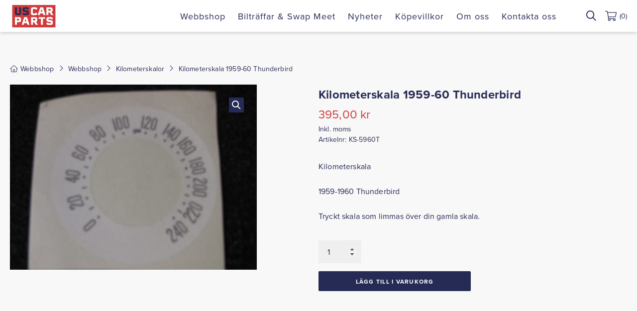

--- FILE ---
content_type: text/html; charset=UTF-8
request_url: https://uscarparts.nu/product/kilometerskala-10/
body_size: 10471
content:
<!DOCTYPE html>
<html lang="sv-SE">
<head>
	<meta charset="UTF-8">
	<meta name="viewport" content="width=device-width, initial-scale=1.0">
	<link rel="preload" href="https://use.typekit.net/omn2ehb.css" as="style"><link rel="preload" href="https://p.typekit.net/p.css" as="style"><link rel="preload" href="https://p.typekit.net/p.css?s=1&k=omn2ehb&ht=tk&f=139.175&a=55113487&app=typekit&e=css" as="style"><link rel="shortcut icon" href="https://uscarparts.nu/wp-content/themes/uscarparts/images/favicon.png">

	<!-- Google tag (gtag.js) -->
	<script defer src="https://www.googletagmanager.com/gtag/js?id=G-KJ7QFZ76DG"></script>
	<script>
	window.dataLayer = window.dataLayer || [];
	function gtag(){dataLayer.push(arguments);}
	gtag('js', new Date());

	gtag('config', 'G-KJ7QFZ76DG');
	</script>

	<meta name='robots' content='index, follow, max-image-preview:large, max-snippet:-1, max-video-preview:-1' />

	<!-- This site is optimized with the Yoast SEO plugin v26.6 - https://yoast.com/wordpress/plugins/seo/ -->
	<title>Kilometerskala 1959-60 Thunderbird - US Car Parts</title>
	<meta name="description" content="Kilometerskala 1959-60 Thunderbird. Usa-bildelar. Reservdelar amerikanare." />
	<link rel="canonical" href="https://uscarparts.nu/product/kilometerskala-10/" />
	<meta property="og:locale" content="sv_SE" />
	<meta property="og:type" content="article" />
	<meta property="og:title" content="Kilometerskala 1959-60 Thunderbird - US Car Parts" />
	<meta property="og:description" content="Kilometerskala 1959-60 Thunderbird. Usa-bildelar. Reservdelar amerikanare." />
	<meta property="og:url" content="https://uscarparts.nu/product/kilometerskala-10/" />
	<meta property="og:site_name" content="US Car Parts" />
	<meta property="article:modified_time" content="2025-04-03T17:55:11+00:00" />
	<meta property="og:image" content="https://uscarparts.nu/wp-content/uploads/2014/12/734-Kilometerskala-1959-60-T-bird-scaled.jpg" />
	<meta property="og:image:width" content="2560" />
	<meta property="og:image:height" content="1920" />
	<meta property="og:image:type" content="image/jpeg" />
	<meta name="twitter:card" content="summary_large_image" />
	<script type="application/ld+json" class="yoast-schema-graph">{"@context":"https://schema.org","@graph":[{"@type":"WebPage","@id":"https://uscarparts.nu/product/kilometerskala-10/","url":"https://uscarparts.nu/product/kilometerskala-10/","name":"Kilometerskala 1959-60 Thunderbird - US Car Parts","isPartOf":{"@id":"https://uscarparts.nu/#website"},"primaryImageOfPage":{"@id":"https://uscarparts.nu/product/kilometerskala-10/#primaryimage"},"image":{"@id":"https://uscarparts.nu/product/kilometerskala-10/#primaryimage"},"thumbnailUrl":"https://uscarparts.nu/wp-content/uploads/2014/12/734-Kilometerskala-1959-60-T-bird-scaled.jpg","datePublished":"2014-12-02T08:18:05+00:00","dateModified":"2025-04-03T17:55:11+00:00","description":"Kilometerskala 1959-60 Thunderbird. Usa-bildelar. Reservdelar amerikanare.","breadcrumb":{"@id":"https://uscarparts.nu/product/kilometerskala-10/#breadcrumb"},"inLanguage":"sv-SE","potentialAction":[{"@type":"ReadAction","target":["https://uscarparts.nu/product/kilometerskala-10/"]}]},{"@type":"ImageObject","inLanguage":"sv-SE","@id":"https://uscarparts.nu/product/kilometerskala-10/#primaryimage","url":"https://uscarparts.nu/wp-content/uploads/2014/12/734-Kilometerskala-1959-60-T-bird-scaled.jpg","contentUrl":"https://uscarparts.nu/wp-content/uploads/2014/12/734-Kilometerskala-1959-60-T-bird-scaled.jpg","width":2560,"height":1920,"caption":"Kilometerskala 1959-60 T-bird"},{"@type":"BreadcrumbList","@id":"https://uscarparts.nu/product/kilometerskala-10/#breadcrumb","itemListElement":[{"@type":"ListItem","position":1,"name":"Webbshop","item":"https://uscarparts.nu/"},{"@type":"ListItem","position":2,"name":"Webbshop","item":"https://uscarparts.nu/"},{"@type":"ListItem","position":3,"name":"Kilometerskalor","item":"https://uscarparts.nu/product-category/kilometerskalor/"},{"@type":"ListItem","position":4,"name":"Kilometerskala 1959-60 Thunderbird"}]},{"@type":"WebSite","@id":"https://uscarparts.nu/#website","url":"https://uscarparts.nu/","name":"US Car Parts","description":"","publisher":{"@id":"https://uscarparts.nu/#organization"},"potentialAction":[{"@type":"SearchAction","target":{"@type":"EntryPoint","urlTemplate":"https://uscarparts.nu/?s={search_term_string}"},"query-input":{"@type":"PropertyValueSpecification","valueRequired":true,"valueName":"search_term_string"}}],"inLanguage":"sv-SE"},{"@type":"Organization","@id":"https://uscarparts.nu/#organization","name":"US Car Parts","url":"https://uscarparts.nu/","logo":{"@type":"ImageObject","inLanguage":"sv-SE","@id":"https://uscarparts.nu/#/schema/logo/image/","url":"https://uscarparts.nu/wp-content/uploads/2022/04/logo-seo.jpg","contentUrl":"https://uscarparts.nu/wp-content/uploads/2022/04/logo-seo.jpg","width":300,"height":165,"caption":"US Car Parts"},"image":{"@id":"https://uscarparts.nu/#/schema/logo/image/"}}]}</script>
	<!-- / Yoast SEO plugin. -->


<link rel="alternate" title="oEmbed (JSON)" type="application/json+oembed" href="https://uscarparts.nu/wp-json/oembed/1.0/embed?url=https%3A%2F%2Fuscarparts.nu%2Fproduct%2Fkilometerskala-10%2F" />
<link rel="alternate" title="oEmbed (XML)" type="text/xml+oembed" href="https://uscarparts.nu/wp-json/oembed/1.0/embed?url=https%3A%2F%2Fuscarparts.nu%2Fproduct%2Fkilometerskala-10%2F&#038;format=xml" />
<style id='wp-img-auto-sizes-contain-inline-css'>
img:is([sizes=auto i],[sizes^="auto," i]){contain-intrinsic-size:3000px 1500px}
/*# sourceURL=wp-img-auto-sizes-contain-inline-css */
</style>
<style id='classic-theme-styles-inline-css'>
/*! This file is auto-generated */
.wp-block-button__link{color:#fff;background-color:#32373c;border-radius:9999px;box-shadow:none;text-decoration:none;padding:calc(.667em + 2px) calc(1.333em + 2px);font-size:1.125em}.wp-block-file__button{background:#32373c;color:#fff;text-decoration:none}
/*# sourceURL=/wp-includes/css/classic-themes.min.css */
</style>
<link rel='stylesheet' id='wp-components-css' href='https://uscarparts.nu/wp-includes/css/dist/components/style.min.css?ver=6.9' media='all' />
<link rel='stylesheet' id='wp-preferences-css' href='https://uscarparts.nu/wp-includes/css/dist/preferences/style.min.css?ver=6.9' media='all' />
<link rel='stylesheet' id='wp-block-editor-css' href='https://uscarparts.nu/wp-includes/css/dist/block-editor/style.min.css?ver=6.9' media='all' />
<link rel='stylesheet' id='popup-maker-block-library-style-css' href='https://uscarparts.nu/wp-content/cache/autoptimize/autoptimize_single_9963176ef6137ecf4405a5ccd36aa797.php?ver=dbea705cfafe089d65f1' media='all' />
<link rel='stylesheet' id='photoswipe-css' href='https://uscarparts.nu/wp-content/plugins/woocommerce/assets/css/photoswipe/photoswipe.min.css?ver=10.3.7' media='all' />
<link rel='stylesheet' id='photoswipe-default-skin-css' href='https://uscarparts.nu/wp-content/plugins/woocommerce/assets/css/photoswipe/default-skin/default-skin.min.css?ver=10.3.7' media='all' />
<link rel='stylesheet' id='woocommerce-layout-css' href='https://uscarparts.nu/wp-content/cache/autoptimize/autoptimize_single_e98f5279cacaef826050eb2595082e77.php?ver=10.3.7' media='all' />
<link rel='stylesheet' id='woocommerce-smallscreen-css' href='https://uscarparts.nu/wp-content/cache/autoptimize/autoptimize_single_59d266c0ea580aae1113acb3761f7ad5.php?ver=10.3.7' media='only screen and (max-width: 768px)' />
<link rel='stylesheet' id='woocommerce-general-css' href='https://uscarparts.nu/wp-content/cache/autoptimize/autoptimize_single_0a5cfa15a1c3bce6319a071a84e71e83.php?ver=10.3.7' media='all' />
<style id='woocommerce-inline-inline-css'>
.woocommerce form .form-row .required { visibility: visible; }
/*# sourceURL=woocommerce-inline-inline-css */
</style>
<link rel='stylesheet' id='brands-styles-css' href='https://uscarparts.nu/wp-content/cache/autoptimize/autoptimize_single_48d56016b20f151be4f24ba6d0eb1be4.php?ver=10.3.7' media='all' />
<link rel='stylesheet' id='main-style-css' href='https://uscarparts.nu/wp-content/cache/autoptimize/autoptimize_single_bb83583994aede9ddd0a19a5963db394.php?ver=1.5.19' media='all' />
<script defer src="https://uscarparts.nu/wp-includes/js/jquery/jquery.min.js?ver=3.7.1" id="jquery-core-js"></script>
<script defer src="https://uscarparts.nu/wp-includes/js/jquery/jquery-migrate.min.js?ver=3.4.1" id="jquery-migrate-js"></script>
<script src="https://uscarparts.nu/wp-content/plugins/woocommerce/assets/js/jquery-blockui/jquery.blockUI.min.js?ver=2.7.0-wc.10.3.7" id="wc-jquery-blockui-js" defer data-wp-strategy="defer"></script>
<script id="wc-add-to-cart-js-extra">
var wc_add_to_cart_params = {"ajax_url":"/wp-admin/admin-ajax.php","wc_ajax_url":"/?wc-ajax=%%endpoint%%","i18n_view_cart":"Visa varukorg","cart_url":"https://uscarparts.nu/cart/","is_cart":"","cart_redirect_after_add":"no"};
//# sourceURL=wc-add-to-cart-js-extra
</script>
<script type="text/javascript" id="wc-add-to-cart-js" src="https://uscarparts.nu/wp-content/plugins/woocommerce/assets/js/frontend/add-to-cart.min.js?ver=10.3.7" defer="defer"></script>
<script src="https://uscarparts.nu/wp-content/plugins/woocommerce/assets/js/zoom/jquery.zoom.min.js?ver=1.7.21-wc.10.3.7" id="wc-zoom-js" defer data-wp-strategy="defer"></script>
<script src="https://uscarparts.nu/wp-content/plugins/woocommerce/assets/js/flexslider/jquery.flexslider.min.js?ver=2.7.2-wc.10.3.7" id="wc-flexslider-js" defer data-wp-strategy="defer"></script>
<script src="https://uscarparts.nu/wp-content/plugins/woocommerce/assets/js/photoswipe/photoswipe.min.js?ver=4.1.1-wc.10.3.7" id="wc-photoswipe-js" defer data-wp-strategy="defer"></script>
<script src="https://uscarparts.nu/wp-content/plugins/woocommerce/assets/js/photoswipe/photoswipe-ui-default.min.js?ver=4.1.1-wc.10.3.7" id="wc-photoswipe-ui-default-js" defer data-wp-strategy="defer"></script>
<script id="wc-single-product-js-extra">
var wc_single_product_params = {"i18n_required_rating_text":"V\u00e4lj ett betyg","i18n_rating_options":["1 av 5 stj\u00e4rnor","2 av 5 stj\u00e4rnor","3 av 5 stj\u00e4rnor","4 av 5 stj\u00e4rnor","5 av 5 stj\u00e4rnor"],"i18n_product_gallery_trigger_text":"Visa bildgalleri i fullsk\u00e4rm","review_rating_required":"yes","flexslider":{"rtl":false,"animation":"slide","smoothHeight":true,"directionNav":false,"controlNav":"thumbnails","slideshow":false,"animationSpeed":500,"animationLoop":false,"allowOneSlide":false},"zoom_enabled":"1","zoom_options":[],"photoswipe_enabled":"1","photoswipe_options":{"shareEl":false,"closeOnScroll":false,"history":false,"hideAnimationDuration":0,"showAnimationDuration":0},"flexslider_enabled":"1"};
//# sourceURL=wc-single-product-js-extra
</script>
<script src="https://uscarparts.nu/wp-content/plugins/woocommerce/assets/js/frontend/single-product.min.js?ver=10.3.7" id="wc-single-product-js" defer data-wp-strategy="defer"></script>
<script src="https://uscarparts.nu/wp-content/plugins/woocommerce/assets/js/js-cookie/js.cookie.min.js?ver=2.1.4-wc.10.3.7" id="wc-js-cookie-js" defer data-wp-strategy="defer"></script>
<script id="woocommerce-js-extra">
var woocommerce_params = {"ajax_url":"/wp-admin/admin-ajax.php","wc_ajax_url":"/?wc-ajax=%%endpoint%%","i18n_password_show":"Visa l\u00f6senord","i18n_password_hide":"D\u00f6lj l\u00f6senord"};
//# sourceURL=woocommerce-js-extra
</script>
<script type="text/javascript" id="woocommerce-js" src="https://uscarparts.nu/wp-content/plugins/woocommerce/assets/js/frontend/woocommerce.min.js?ver=10.3.7" defer="defer"></script>
<link rel="https://api.w.org/" href="https://uscarparts.nu/wp-json/" /><link rel="alternate" title="JSON" type="application/json" href="https://uscarparts.nu/wp-json/wp/v2/product/32111" /><link rel="EditURI" type="application/rsd+xml" title="RSD" href="https://uscarparts.nu/xmlrpc.php?rsd" />
<meta name="generator" content="WordPress 6.9" />
<meta name="generator" content="WooCommerce 10.3.7" />
<link rel='shortlink' href='https://uscarparts.nu/?p=32111' />
	<noscript><style>.woocommerce-product-gallery{ opacity: 1 !important; }</style></noscript>
	<link rel="icon" href="https://uscarparts.nu/wp-content/uploads/2022/05/cropped-favicon-32x32.png" sizes="32x32" />
<link rel="icon" href="https://uscarparts.nu/wp-content/uploads/2022/05/cropped-favicon-192x192.png" sizes="192x192" />
<link rel="apple-touch-icon" href="https://uscarparts.nu/wp-content/uploads/2022/05/cropped-favicon-180x180.png" />
<meta name="msapplication-TileImage" content="https://uscarparts.nu/wp-content/uploads/2022/05/cropped-favicon-270x270.png" />

	<script src="https://kit.fontawesome.com/85303985df.js" crossorigin="anonymous" defer="defer"></script>
															<link rel="stylesheet" href="https://use.typekit.net/ksv3ymn.css">
													<style>
						:root{
							--mainFontFamily: proxima-nova;
						}
					</style>
							
	<style>
		:root{
			/* Colors */
			--mainColor: #d13b3b;
			--darkColor: #262b55;
			--linkColor: #d13b3b;
			--backgroundColor: #f8f8f8;
			--whiteColor: #fff;
			--lightColor: #7d8099;
			--lineColor: #efefef;

			--blackColor: #000;
			--darkerColor: #0c1f23;
			--neutralColor: #777;
			--grayColor: #ccc;
			--borderColor: #ddd;

			/* Fonts */
			--smallFontSize: 14px;
			--mainFontSize: 16px;
			--fontWeightNormal: 400;
			--fontWeightBold: 700;
			--awesomeFontFamily: "Font Awesome 5 Pro", "Font Awesome 6 Pro";

			/* Border Radius */
			--borderRadius: 2px;
		}
	</style>
<link rel='stylesheet' id='wc-blocks-style-css' href='https://uscarparts.nu/wp-content/cache/autoptimize/autoptimize_single_e2d671c403c7e2bd09b3b298c748d0db.php?ver=wc-10.3.7' media='all' />
<style id='global-styles-inline-css'>
:root{--wp--preset--aspect-ratio--square: 1;--wp--preset--aspect-ratio--4-3: 4/3;--wp--preset--aspect-ratio--3-4: 3/4;--wp--preset--aspect-ratio--3-2: 3/2;--wp--preset--aspect-ratio--2-3: 2/3;--wp--preset--aspect-ratio--16-9: 16/9;--wp--preset--aspect-ratio--9-16: 9/16;--wp--preset--color--black: #000000;--wp--preset--color--cyan-bluish-gray: #abb8c3;--wp--preset--color--white: #ffffff;--wp--preset--color--pale-pink: #f78da7;--wp--preset--color--vivid-red: #cf2e2e;--wp--preset--color--luminous-vivid-orange: #ff6900;--wp--preset--color--luminous-vivid-amber: #fcb900;--wp--preset--color--light-green-cyan: #7bdcb5;--wp--preset--color--vivid-green-cyan: #00d084;--wp--preset--color--pale-cyan-blue: #8ed1fc;--wp--preset--color--vivid-cyan-blue: #0693e3;--wp--preset--color--vivid-purple: #9b51e0;--wp--preset--gradient--vivid-cyan-blue-to-vivid-purple: linear-gradient(135deg,rgb(6,147,227) 0%,rgb(155,81,224) 100%);--wp--preset--gradient--light-green-cyan-to-vivid-green-cyan: linear-gradient(135deg,rgb(122,220,180) 0%,rgb(0,208,130) 100%);--wp--preset--gradient--luminous-vivid-amber-to-luminous-vivid-orange: linear-gradient(135deg,rgb(252,185,0) 0%,rgb(255,105,0) 100%);--wp--preset--gradient--luminous-vivid-orange-to-vivid-red: linear-gradient(135deg,rgb(255,105,0) 0%,rgb(207,46,46) 100%);--wp--preset--gradient--very-light-gray-to-cyan-bluish-gray: linear-gradient(135deg,rgb(238,238,238) 0%,rgb(169,184,195) 100%);--wp--preset--gradient--cool-to-warm-spectrum: linear-gradient(135deg,rgb(74,234,220) 0%,rgb(151,120,209) 20%,rgb(207,42,186) 40%,rgb(238,44,130) 60%,rgb(251,105,98) 80%,rgb(254,248,76) 100%);--wp--preset--gradient--blush-light-purple: linear-gradient(135deg,rgb(255,206,236) 0%,rgb(152,150,240) 100%);--wp--preset--gradient--blush-bordeaux: linear-gradient(135deg,rgb(254,205,165) 0%,rgb(254,45,45) 50%,rgb(107,0,62) 100%);--wp--preset--gradient--luminous-dusk: linear-gradient(135deg,rgb(255,203,112) 0%,rgb(199,81,192) 50%,rgb(65,88,208) 100%);--wp--preset--gradient--pale-ocean: linear-gradient(135deg,rgb(255,245,203) 0%,rgb(182,227,212) 50%,rgb(51,167,181) 100%);--wp--preset--gradient--electric-grass: linear-gradient(135deg,rgb(202,248,128) 0%,rgb(113,206,126) 100%);--wp--preset--gradient--midnight: linear-gradient(135deg,rgb(2,3,129) 0%,rgb(40,116,252) 100%);--wp--preset--font-size--small: 13px;--wp--preset--font-size--medium: 20px;--wp--preset--font-size--large: 36px;--wp--preset--font-size--x-large: 42px;--wp--preset--spacing--20: 0.44rem;--wp--preset--spacing--30: 0.67rem;--wp--preset--spacing--40: 1rem;--wp--preset--spacing--50: 1.5rem;--wp--preset--spacing--60: 2.25rem;--wp--preset--spacing--70: 3.38rem;--wp--preset--spacing--80: 5.06rem;--wp--preset--shadow--natural: 6px 6px 9px rgba(0, 0, 0, 0.2);--wp--preset--shadow--deep: 12px 12px 50px rgba(0, 0, 0, 0.4);--wp--preset--shadow--sharp: 6px 6px 0px rgba(0, 0, 0, 0.2);--wp--preset--shadow--outlined: 6px 6px 0px -3px rgb(255, 255, 255), 6px 6px rgb(0, 0, 0);--wp--preset--shadow--crisp: 6px 6px 0px rgb(0, 0, 0);}:where(.is-layout-flex){gap: 0.5em;}:where(.is-layout-grid){gap: 0.5em;}body .is-layout-flex{display: flex;}.is-layout-flex{flex-wrap: wrap;align-items: center;}.is-layout-flex > :is(*, div){margin: 0;}body .is-layout-grid{display: grid;}.is-layout-grid > :is(*, div){margin: 0;}:where(.wp-block-columns.is-layout-flex){gap: 2em;}:where(.wp-block-columns.is-layout-grid){gap: 2em;}:where(.wp-block-post-template.is-layout-flex){gap: 1.25em;}:where(.wp-block-post-template.is-layout-grid){gap: 1.25em;}.has-black-color{color: var(--wp--preset--color--black) !important;}.has-cyan-bluish-gray-color{color: var(--wp--preset--color--cyan-bluish-gray) !important;}.has-white-color{color: var(--wp--preset--color--white) !important;}.has-pale-pink-color{color: var(--wp--preset--color--pale-pink) !important;}.has-vivid-red-color{color: var(--wp--preset--color--vivid-red) !important;}.has-luminous-vivid-orange-color{color: var(--wp--preset--color--luminous-vivid-orange) !important;}.has-luminous-vivid-amber-color{color: var(--wp--preset--color--luminous-vivid-amber) !important;}.has-light-green-cyan-color{color: var(--wp--preset--color--light-green-cyan) !important;}.has-vivid-green-cyan-color{color: var(--wp--preset--color--vivid-green-cyan) !important;}.has-pale-cyan-blue-color{color: var(--wp--preset--color--pale-cyan-blue) !important;}.has-vivid-cyan-blue-color{color: var(--wp--preset--color--vivid-cyan-blue) !important;}.has-vivid-purple-color{color: var(--wp--preset--color--vivid-purple) !important;}.has-black-background-color{background-color: var(--wp--preset--color--black) !important;}.has-cyan-bluish-gray-background-color{background-color: var(--wp--preset--color--cyan-bluish-gray) !important;}.has-white-background-color{background-color: var(--wp--preset--color--white) !important;}.has-pale-pink-background-color{background-color: var(--wp--preset--color--pale-pink) !important;}.has-vivid-red-background-color{background-color: var(--wp--preset--color--vivid-red) !important;}.has-luminous-vivid-orange-background-color{background-color: var(--wp--preset--color--luminous-vivid-orange) !important;}.has-luminous-vivid-amber-background-color{background-color: var(--wp--preset--color--luminous-vivid-amber) !important;}.has-light-green-cyan-background-color{background-color: var(--wp--preset--color--light-green-cyan) !important;}.has-vivid-green-cyan-background-color{background-color: var(--wp--preset--color--vivid-green-cyan) !important;}.has-pale-cyan-blue-background-color{background-color: var(--wp--preset--color--pale-cyan-blue) !important;}.has-vivid-cyan-blue-background-color{background-color: var(--wp--preset--color--vivid-cyan-blue) !important;}.has-vivid-purple-background-color{background-color: var(--wp--preset--color--vivid-purple) !important;}.has-black-border-color{border-color: var(--wp--preset--color--black) !important;}.has-cyan-bluish-gray-border-color{border-color: var(--wp--preset--color--cyan-bluish-gray) !important;}.has-white-border-color{border-color: var(--wp--preset--color--white) !important;}.has-pale-pink-border-color{border-color: var(--wp--preset--color--pale-pink) !important;}.has-vivid-red-border-color{border-color: var(--wp--preset--color--vivid-red) !important;}.has-luminous-vivid-orange-border-color{border-color: var(--wp--preset--color--luminous-vivid-orange) !important;}.has-luminous-vivid-amber-border-color{border-color: var(--wp--preset--color--luminous-vivid-amber) !important;}.has-light-green-cyan-border-color{border-color: var(--wp--preset--color--light-green-cyan) !important;}.has-vivid-green-cyan-border-color{border-color: var(--wp--preset--color--vivid-green-cyan) !important;}.has-pale-cyan-blue-border-color{border-color: var(--wp--preset--color--pale-cyan-blue) !important;}.has-vivid-cyan-blue-border-color{border-color: var(--wp--preset--color--vivid-cyan-blue) !important;}.has-vivid-purple-border-color{border-color: var(--wp--preset--color--vivid-purple) !important;}.has-vivid-cyan-blue-to-vivid-purple-gradient-background{background: var(--wp--preset--gradient--vivid-cyan-blue-to-vivid-purple) !important;}.has-light-green-cyan-to-vivid-green-cyan-gradient-background{background: var(--wp--preset--gradient--light-green-cyan-to-vivid-green-cyan) !important;}.has-luminous-vivid-amber-to-luminous-vivid-orange-gradient-background{background: var(--wp--preset--gradient--luminous-vivid-amber-to-luminous-vivid-orange) !important;}.has-luminous-vivid-orange-to-vivid-red-gradient-background{background: var(--wp--preset--gradient--luminous-vivid-orange-to-vivid-red) !important;}.has-very-light-gray-to-cyan-bluish-gray-gradient-background{background: var(--wp--preset--gradient--very-light-gray-to-cyan-bluish-gray) !important;}.has-cool-to-warm-spectrum-gradient-background{background: var(--wp--preset--gradient--cool-to-warm-spectrum) !important;}.has-blush-light-purple-gradient-background{background: var(--wp--preset--gradient--blush-light-purple) !important;}.has-blush-bordeaux-gradient-background{background: var(--wp--preset--gradient--blush-bordeaux) !important;}.has-luminous-dusk-gradient-background{background: var(--wp--preset--gradient--luminous-dusk) !important;}.has-pale-ocean-gradient-background{background: var(--wp--preset--gradient--pale-ocean) !important;}.has-electric-grass-gradient-background{background: var(--wp--preset--gradient--electric-grass) !important;}.has-midnight-gradient-background{background: var(--wp--preset--gradient--midnight) !important;}.has-small-font-size{font-size: var(--wp--preset--font-size--small) !important;}.has-medium-font-size{font-size: var(--wp--preset--font-size--medium) !important;}.has-large-font-size{font-size: var(--wp--preset--font-size--large) !important;}.has-x-large-font-size{font-size: var(--wp--preset--font-size--x-large) !important;}
/*# sourceURL=global-styles-inline-css */
</style>
</head>
<body class="wp-singular product-template-default single single-product postid-32111 wp-embed-responsive wp-theme-uscarparts theme-uscarparts woocommerce woocommerce-page woocommerce-no-js">


<div class="resp_menu">
	<div class="resp_menu_toggle">
		<div></div>
		<div></div>
		<div></div>
		<div></div>
	</div>
	<div class="resp_menu_ul"></div>
</div>

<style>
	:root{
							--navigationColor: var(--whiteColor);
			}
</style>
<header class="header_custom ">
	<div class="container">
		<div class="logo">
										<a href="https://uscarparts.nu" title="US Car Parts">
					<img width="96" height="50" src="https://uscarparts.nu/wp-content/uploads/2021/10/us-car-parts-logo.svg" class="attachment-full size-full" alt="US Car Parts" decoding="async" />				</a>
					</div>
		<nav class="navigation"><ul id="menu-main-menu" class="nav"><li id="menu-item-178" class="menu-item menu-item-type-post_type menu-item-object-page menu-item-home current_page_parent menu-item-178"><a href="https://uscarparts.nu/">Webbshop</a></li>
<li id="menu-item-68015" class="menu-item menu-item-type-post_type menu-item-object-page menu-item-68015"><a href="https://uscarparts.nu/biltraffar-swap-meet/">Bilträffar &amp; Swap Meet</a></li>
<li id="menu-item-72452" class="menu-item menu-item-type-post_type menu-item-object-page menu-item-72452"><a href="https://uscarparts.nu/nyheter-artiklar/">Nyheter</a></li>
<li id="menu-item-29586" class="menu-item menu-item-type-post_type menu-item-object-page menu-item-29586"><a href="https://uscarparts.nu/kopevillkor/">Köpevillkor</a></li>
<li id="menu-item-279" class="menu-item menu-item-type-post_type menu-item-object-page menu-item-279"><a href="https://uscarparts.nu/om-oss/">Om oss</a></li>
<li id="menu-item-278" class="menu-item menu-item-type-post_type menu-item-object-page menu-item-278"><a href="https://uscarparts.nu/kontakta-oss/">Kontakta oss</a></li>
</ul></nav>		<div class="search-desktop">
			<div class="site-search">
	<form role="search" method="get" class="search-form" action="https://uscarparts.nu/">
		<label>
			<span class="screen-reader-text">Sök efter:</span>
			<input type="search" name="s" class="search-field" placeholder="Sök …" value="" />
			<i class="icon-search far fa-search"></i>
		</label>
		<input type="submit" class="search-submit button" value="Sök" />
	</form>
</div>
		</div>
		<div class="search-icon-mobile">
			<i class="icon-search far fa-search"></i>
		</div>
					<a class="go-to-cart" href="https://uscarparts.nu/cart/">
				<svg xmlns="http://www.w3.org/2000/svg" class="icon shop-basket" width="23.004" height="20.448" viewBox="0 0 23.004 20.448">
  <path d="M22.045-21.069H5.163l-.333-1.774a.959.959,0,0,0-.942-.782H.479A.479.479,0,0,0,0-23.146v.32a.479.479,0,0,0,.479.479H3.623L6.416-7.452a2.547,2.547,0,0,0-.665,1.719A2.556,2.556,0,0,0,8.307-3.177a2.556,2.556,0,0,0,2.556-2.556v0a3,3,0,0,0-.343-1.275h5.8a3,3,0,0,0-.343,1.275v0a2.556,2.556,0,0,0,2.556,2.556,2.556,2.556,0,0,0,2.556-2.556,2.548,2.548,0,0,0-.774-1.832.959.959,0,0,0-.93-.724H7.559L7.08-10.845H20.315a.959.959,0,0,0,.938-.763l1.731-8.307A.959.959,0,0,0,22.045-21.069ZM9.585-5.733A1.279,1.279,0,0,1,8.307-4.455,1.279,1.279,0,0,1,7.029-5.733,1.279,1.279,0,0,1,8.307-7.011,1.279,1.279,0,0,1,9.585-5.733Zm8.946,1.278a1.279,1.279,0,0,1-1.278-1.278,1.279,1.279,0,0,1,1.278-1.278,1.279,1.279,0,0,1,1.278,1.278A1.279,1.279,0,0,1,18.531-4.455Zm1.524-7.668H6.841L5.4-19.791h16.25Z" transform="translate(0 23.625)"/>
</svg>
				<span class="cart-contents-count">(0)</span>
			</a>
			</div>
	<div class="search-mobile">
		<div class="container">
			<div class="site-search">
	<form role="search" method="get" class="search-form" action="https://uscarparts.nu/">
		<label>
			<span class="screen-reader-text">Sök efter:</span>
			<input type="search" name="s" class="search-field" placeholder="Sök …" value="" />
			<i class="icon-search far fa-search"></i>
		</label>
		<input type="submit" class="search-submit button" value="Sök" />
	</form>
</div>
		</div>
	</div>
</header>

	<div class="container container-main"><div class="breadcrumbs_wrap"><span><span><a href="https://uscarparts.nu/"><em class="fal fa-home"></em><span>Webbshop</span></a></span> <em class="fal fa-angle-right"></em> <span><a href="https://uscarparts.nu/">Webbshop</a></span> <em class="fal fa-angle-right"></em> <span><a href="https://uscarparts.nu/product-category/kilometerskalor/">Kilometerskalor</a></span> <em class="fal fa-angle-right"></em> <span class="breadcrumb_last" aria-current="page">Kilometerskala 1959-60 Thunderbird</span></span></div><div id="primary" class="content-area"><main id="main" class="site-main" role="main">
					
			<div class="woocommerce-notices-wrapper"></div><div id="product-32111" class="product type-product post-32111 status-publish first instock product_cat-kilometerskalor product_cat-kilometerskalor-ford has-post-thumbnail taxable shipping-taxable purchasable product-type-simple">

	<div class="single-product-summary"><div class="woocommerce-product-gallery woocommerce-product-gallery--with-images woocommerce-product-gallery--columns-4 images" data-columns="4" style="opacity: 0; transition: opacity .25s ease-in-out;">
	<div class="woocommerce-product-gallery__wrapper">
		<div data-thumb="https://uscarparts.nu/wp-content/uploads/2014/12/734-Kilometerskala-1959-60-T-bird-100x100.jpg" data-thumb-alt="Kilometerskala 1959-60 T-bird" data-thumb-srcset=""  data-thumb-sizes="(max-width: 100px) 100vw, 100px" class="woocommerce-product-gallery__image"><a href="https://uscarparts.nu/wp-content/uploads/2014/12/734-Kilometerskala-1959-60-T-bird-scaled.jpg"><img width="545" height="409" src="https://uscarparts.nu/wp-content/uploads/2014/12/734-Kilometerskala-1959-60-T-bird-545x409.jpg" class="wp-post-image" alt="Kilometerskala 1959-60 T-bird" data-caption="" data-src="https://uscarparts.nu/wp-content/uploads/2014/12/734-Kilometerskala-1959-60-T-bird-scaled.jpg" data-large_image="https://uscarparts.nu/wp-content/uploads/2014/12/734-Kilometerskala-1959-60-T-bird-scaled.jpg" data-large_image_width="2560" data-large_image_height="1920" decoding="async" fetchpriority="high" srcset="https://uscarparts.nu/wp-content/uploads/2014/12/734-Kilometerskala-1959-60-T-bird-545x409.jpg 545w, https://uscarparts.nu/wp-content/uploads/2014/12/734-Kilometerskala-1959-60-T-bird-768x576.jpg 768w, https://uscarparts.nu/wp-content/uploads/2014/12/734-Kilometerskala-1959-60-T-bird-1536x1152.jpg 1536w, https://uscarparts.nu/wp-content/uploads/2014/12/734-Kilometerskala-1959-60-T-bird-2048x1536.jpg 2048w" sizes="(max-width: 545px) 100vw, 545px" /></a></div>	</div>
</div>

	<div class="summary entry-summary">
		<h1 class="product_title entry-title">Kilometerskala 1959-60 Thunderbird</h1><p class="price"><span class="woocommerce-Price-amount amount"><bdi>395,00&nbsp;<span class="woocommerce-Price-currencySymbol">&#107;&#114;</span></bdi></span> <small class="woocommerce-price-suffix">Inkl. moms</small></p>
<div class="product_meta">

	
	
		<span class="sku_wrapper">Artikelnr: <span class="sku">KS-5960T</span></span>

	
	
</div>
<div class="woocommerce-product-details__short-description">
	<p>Kilometerskala</p>
<p>1959-1960 Thunderbird</p>
<p>Tryckt skala som limmas över din gamla skala.</p>
</div>

	
	<form class="cart" action="https://uscarparts.nu/product/kilometerskala-10/" method="post" enctype='multipart/form-data'>
		
		<div class="quantity">
		<label class="screen-reader-text" for="quantity_6975adab85387">Kilometerskala 1959-60 Thunderbird mängd</label>
	<input
		type="number"
				id="quantity_6975adab85387"
		class="input-text qty text"
		name="quantity"
		value="1"
		aria-label="Produktantal"
				min="1"
							step="1"
			placeholder=""
			inputmode="numeric"
			autocomplete="off"
			/>
	</div>

		<button type="submit" name="add-to-cart" value="32111" class="single_add_to_cart_button button alt">Lägg till i varukorg</button>

			</form>

	
	</div>

	</div>
	<div class="woocommerce-tabs wc-tabs-wrapper desktop">
		<ul class="tabs wc-tabs" role="tablist">
							<li class="description_tab" id="tab-title-description" role="tab" aria-controls="tab-description">
					<a href="#tab-description">
						Beskrivning					</a>
				</li>
							<li class="additional_information_tab" id="tab-title-additional_information" role="tab" aria-controls="tab-additional_information">
					<a href="#tab-additional_information">
						Ytterligare information					</a>
				</li>
					</ul>
					<div class="woocommerce-Tabs-panel woocommerce-Tabs-panel--description panel entry-content wc-tab" id="tab-description" role="tabpanel" aria-labelledby="tab-title-description">
				
	<h2>Beskrivning</h2>

<p>Kilometerskala</p>
<p>1959, 1960 Ford Thunderbird.</p>
<p>Skala med vit botten.</p>
			</div>
					<div class="woocommerce-Tabs-panel woocommerce-Tabs-panel--additional_information panel entry-content wc-tab" id="tab-additional_information" role="tabpanel" aria-labelledby="tab-title-additional_information">
				
	<h2>Ytterligare information</h2>

<table class="woocommerce-product-attributes shop_attributes" aria-label="Produktdetaljer">
			<tr class="woocommerce-product-attributes-item woocommerce-product-attributes-item--weight">
			<th class="woocommerce-product-attributes-item__label" scope="row">Vikt</th>
			<td class="woocommerce-product-attributes-item__value">0,4 kg</td>
		</tr>
	</table>
			</div>
		
			</div>

		<div class="woocommerce-tabs wc-tabs-wrapper mobile">
		<ul class="tabs wc-tabs mobile" role="tablist">
							<li class="description_tab" id="tab-title-description" role="tab" aria-controls="tab-description">
					<a href="#tab-description">
						Beskrivning					</a>
					<div class="woocommerce-Tabs-panel woocommerce-Tabs-panel--description panel entry-content wc-tab" id="tab-description" role="tabpanel" aria-labelledby="tab-title-description">
						
	<h2>Beskrivning</h2>

<p>Kilometerskala</p>
<p>1959, 1960 Ford Thunderbird.</p>
<p>Skala med vit botten.</p>
					</div>
				</li>
							<li class="additional_information_tab" id="tab-title-additional_information" role="tab" aria-controls="tab-additional_information">
					<a href="#tab-additional_information">
						Ytterligare information					</a>
					<div class="woocommerce-Tabs-panel woocommerce-Tabs-panel--additional_information panel entry-content wc-tab" id="tab-additional_information" role="tabpanel" aria-labelledby="tab-title-additional_information">
						
	<h2>Ytterligare information</h2>

<table class="woocommerce-product-attributes shop_attributes" aria-label="Produktdetaljer">
			<tr class="woocommerce-product-attributes-item woocommerce-product-attributes-item--weight">
			<th class="woocommerce-product-attributes-item__label" scope="row">Vikt</th>
			<td class="woocommerce-product-attributes-item__value">0,4 kg</td>
		</tr>
	</table>
					</div>
				</li>
					</ul>
	</div>


	<section class="related products">

					<h2>Relaterade produkter</h2>
				<ul class="products columns-4">

			
					<li class="product type-product post-32123 status-publish first instock product_cat-kilometerskalor product_cat-kilomerterskalor-gm taxable shipping-taxable purchasable product-type-simple">
	<a href ="https://uscarparts.nu/product/kilometerskala-18/" class="uscp-loop-product-item"><img width="240" height="160" src="https://uscarparts.nu/wp-content/uploads/2022/03/product-image-default-v2-240x160.webp" class="woocommerce-placeholder wp-post-image" alt="Platshållare" decoding="async" /><div class="uscp-loop-product-item-body">    <span class="product-primary-category">Kilometerskalor</span>
    <h2 class="woocommerce-loop-product__title">Kilometerskala 1954-55 Cadillac</h2>
	<span class="price"><span class="woocommerce-Price-amount amount"><bdi>940,00&nbsp;<span class="woocommerce-Price-currencySymbol">&#107;&#114;</span></bdi></span> <small class="woocommerce-price-suffix">Inkl. moms</small></span>
<p class="short-description">Kilometerskala
1954-55 Cadillac
KM-skala tillverkad i plexiglas som original.</p><button class="button view-product">Till Produkten</button></div></a></li>

			
					<li class="product type-product post-32093 status-publish instock product_cat-kilometerskalor product_cat-kilomerterskalor-gm product_tag-chevrolet-fullsize product_tag-km-skala has-post-thumbnail taxable shipping-taxable purchasable product-type-simple">
	<a href ="https://uscarparts.nu/product/kilometerskala-71/" class="uscp-loop-product-item"><noscript><img width="240" height="160" src="https://uscarparts.nu/wp-content/uploads/2014/12/719-Kilometerskala-240x160.jpg" class="attachment-woocommerce_thumbnail size-woocommerce_thumbnail" alt="Kilometerskala" decoding="async" /></noscript><img width="240" height="160" src='data:image/svg+xml,%3Csvg%20xmlns=%22http://www.w3.org/2000/svg%22%20viewBox=%220%200%20240%20160%22%3E%3C/svg%3E' data-src="https://uscarparts.nu/wp-content/uploads/2014/12/719-Kilometerskala-240x160.jpg" class="lazyload attachment-woocommerce_thumbnail size-woocommerce_thumbnail" alt="Kilometerskala" decoding="async" /><div class="uscp-loop-product-item-body">    <span class="product-primary-category">Kilometerskalor</span>
    <h2 class="woocommerce-loop-product__title">Kilometerskala 1963 Chevrolet</h2>
	<span class="price"><span class="woocommerce-Price-amount amount"><bdi>395,00&nbsp;<span class="woocommerce-Price-currencySymbol">&#107;&#114;</span></bdi></span> <small class="woocommerce-price-suffix">Inkl. moms</small></span>
<p class="short-description">Kilometerskala
1963 Chevrolet Impala, Bel-Air etc.
Tryckt skala som limmas över din gamla skala.</p><button class="button view-product">Till Produkten</button></div></a></li>

			
					<li class="product type-product post-32133 status-publish instock product_cat-kilometerskalor product_cat-kilomerterskalor-gm product_tag-km-skala has-post-thumbnail taxable shipping-taxable purchasable product-type-simple">
	<a href ="https://uscarparts.nu/product/kilometerskala-24/" class="uscp-loop-product-item"><noscript><img width="240" height="160" src="https://uscarparts.nu/wp-content/uploads/2014/12/743-Kilometerskala-240x160.jpg" class="attachment-woocommerce_thumbnail size-woocommerce_thumbnail" alt="Kilometerskala" decoding="async" /></noscript><img width="240" height="160" src='data:image/svg+xml,%3Csvg%20xmlns=%22http://www.w3.org/2000/svg%22%20viewBox=%220%200%20240%20160%22%3E%3C/svg%3E' data-src="https://uscarparts.nu/wp-content/uploads/2014/12/743-Kilometerskala-240x160.jpg" class="lazyload attachment-woocommerce_thumbnail size-woocommerce_thumbnail" alt="Kilometerskala" decoding="async" /><div class="uscp-loop-product-item-body">    <span class="product-primary-category">Kilometerskalor</span>
    <h2 class="woocommerce-loop-product__title">Kilometerskala 1963-64 Cadillac</h2>
	<span class="price"><span class="woocommerce-Price-amount amount"><bdi>395,00&nbsp;<span class="woocommerce-Price-currencySymbol">&#107;&#114;</span></bdi></span> <small class="woocommerce-price-suffix">Inkl. moms</small></span>
<p class="short-description">Kilometerskala
1963-64 Cadillac
Tryckt skala som limmas över din gamla skala.</p><button class="button view-product">Till Produkten</button></div></a></li>

			
					<li class="product type-product post-32109 status-publish last instock product_cat-kilometerskalor product_cat-kilometerskalor-ford has-post-thumbnail taxable shipping-taxable purchasable product-type-simple">
	<a href ="https://uscarparts.nu/product/kilometerskala-9/" class="uscp-loop-product-item"><noscript><img width="240" height="160" src="https://uscarparts.nu/wp-content/uploads/2014/12/738-Kilometerskala-1959-Edsel-240x160.jpg" class="attachment-woocommerce_thumbnail size-woocommerce_thumbnail" alt="Kilometerskala 1959 Edsel" decoding="async" /></noscript><img width="240" height="160" src='data:image/svg+xml,%3Csvg%20xmlns=%22http://www.w3.org/2000/svg%22%20viewBox=%220%200%20240%20160%22%3E%3C/svg%3E' data-src="https://uscarparts.nu/wp-content/uploads/2014/12/738-Kilometerskala-1959-Edsel-240x160.jpg" class="lazyload attachment-woocommerce_thumbnail size-woocommerce_thumbnail" alt="Kilometerskala 1959 Edsel" decoding="async" /><div class="uscp-loop-product-item-body">    <span class="product-primary-category">Kilometerskalor</span>
    <h2 class="woocommerce-loop-product__title">Kilometerskala 1959 Edsel</h2>
	<span class="price"><span class="woocommerce-Price-amount amount"><bdi>950,00&nbsp;<span class="woocommerce-Price-currencySymbol">&#107;&#114;</span></bdi></span> <small class="woocommerce-price-suffix">Inkl. moms</small></span>
<p class="short-description">Kilometerskala
1959 Edsel
Skala tillverkad i plexiglas som original.</p><button class="button view-product">Till Produkten</button></div></a></li>

			
		</ul>

	</section>
	</div>


		
	</main></div></div>
	

<style>
	:root{
							--footerColor: var(--whiteColor);
			}
</style>
<footer class="footer_custom ">
	<div class="container">
		<div class="footer_top">
			<div class="footer_logo">
													<img width="96" height="50" src="https://uscarparts.nu/wp-content/uploads/2021/10/us-car-parts-logo.svg" class="attachment-full size-full" alt="US Car Parts" decoding="async" />							</div>

			<div class="footer_column">
				<h3 class="footer_title">
					<span>Information</span>
					<em class="far fa-plus" aria-hidden="true"></em>
				</h3>
				<div class="footer_column_content">
					<div class="footer_menu"><ul id="menu-footer-menu" class="menu"><li id="menu-item-72453" class="menu-item menu-item-type-post_type menu-item-object-page menu-item-72453"><a href="https://uscarparts.nu/nyheter-artiklar/">Nyheter och Artiklar</a></li>
<li id="menu-item-72267" class="menu-item menu-item-type-post_type menu-item-object-page menu-item-72267"><a href="https://uscarparts.nu/amerikanska-bilar/">Amerikanska bilar</a></li>
<li id="menu-item-72268" class="menu-item menu-item-type-post_type menu-item-object-page menu-item-72268"><a href="https://uscarparts.nu/usa-bil-delar/">USA bildelar</a></li>
<li id="menu-item-289" class="menu-item menu-item-type-post_type menu-item-object-page menu-item-289"><a href="https://uscarparts.nu/kontakta-oss/">Kontakta oss</a></li>
<li id="menu-item-290" class="menu-item menu-item-type-post_type menu-item-object-page menu-item-290"><a href="https://uscarparts.nu/om-oss/">Om oss</a></li>
</ul></div>				</div>
			</div>

			<div class="footer_column">
				<h3 class="footer_title">
					<span>Butiksinformation</span>
					<em class="far fa-plus" aria-hidden="true"></em>
				</h3>
				<div class="footer_column_content">
					<address class="footer_address">US Car Parts<br />
Björbäcksvägen 8<br />
451 55 Uddevalla</address>
					<address class="footer_contact">
						<a href="mailto:info@uscarparts.nu" class="footer_email">info@uscarparts.nu</a><br>
						<a href="tel:052212070" class="footer_phone">0522 - 120 70</a><br>
											</address>
				</div>
			</div>

		</div>
		<div class="rights">&copy;Copyright US Car Parts 2026</div>
	</div>
</footer>

<script type="speculationrules">
{"prefetch":[{"source":"document","where":{"and":[{"href_matches":"/*"},{"not":{"href_matches":["/wp-*.php","/wp-admin/*","/wp-content/uploads/*","/wp-content/*","/wp-content/plugins/*","/wp-content/themes/uscarparts/*","/*\\?(.+)"]}},{"not":{"selector_matches":"a[rel~=\"nofollow\"]"}},{"not":{"selector_matches":".no-prefetch, .no-prefetch a"}}]},"eagerness":"conservative"}]}
</script>
<script type="application/ld+json">{"@context":"https:\/\/schema.org\/","@type":"Product","@id":"https:\/\/uscarparts.nu\/product\/kilometerskala-10\/#product","name":"Kilometerskala 1959-60 Thunderbird","url":"https:\/\/uscarparts.nu\/product\/kilometerskala-10\/","description":"Kilometerskala\r\n\r\n1959-1960 Thunderbird\r\n\r\nTryckt skala som limmas \u00f6ver din gamla skala.","image":"https:\/\/uscarparts.nu\/wp-content\/uploads\/2014\/12\/734-Kilometerskala-1959-60-T-bird-scaled.jpg","sku":"KS-5960T","offers":[{"@type":"Offer","priceSpecification":[{"@type":"UnitPriceSpecification","price":"395.00","priceCurrency":"SEK","valueAddedTaxIncluded":true,"validThrough":"2027-12-31"}],"priceValidUntil":"2027-12-31","availability":"https:\/\/schema.org\/InStock","url":"https:\/\/uscarparts.nu\/product\/kilometerskala-10\/","seller":{"@type":"Organization","name":"US Car Parts","url":"https:\/\/uscarparts.nu"}}]}</script><noscript><style>.lazyload{display:none;}</style></noscript><script data-noptimize="1">window.lazySizesConfig=window.lazySizesConfig||{};window.lazySizesConfig.loadMode=1;</script><script defer data-noptimize="1" src='https://uscarparts.nu/wp-content/plugins/autoptimize/classes/external/js/lazysizes.min.js?ao_version=3.1.14'></script>
<div id="photoswipe-fullscreen-dialog" class="pswp" tabindex="-1" role="dialog" aria-modal="true" aria-hidden="true" aria-label="Helskärmsbild">
	<div class="pswp__bg"></div>
	<div class="pswp__scroll-wrap">
		<div class="pswp__container">
			<div class="pswp__item"></div>
			<div class="pswp__item"></div>
			<div class="pswp__item"></div>
		</div>
		<div class="pswp__ui pswp__ui--hidden">
			<div class="pswp__top-bar">
				<div class="pswp__counter"></div>
				<button class="pswp__button pswp__button--zoom" aria-label="Zooma in/ut"></button>
				<button class="pswp__button pswp__button--fs" aria-label="Växla fullskärm till/från"></button>
				<button class="pswp__button pswp__button--share" aria-label="Dela"></button>
				<button class="pswp__button pswp__button--close" aria-label="Stäng (Esc)"></button>
				<div class="pswp__preloader">
					<div class="pswp__preloader__icn">
						<div class="pswp__preloader__cut">
							<div class="pswp__preloader__donut"></div>
						</div>
					</div>
				</div>
			</div>
			<div class="pswp__share-modal pswp__share-modal--hidden pswp__single-tap">
				<div class="pswp__share-tooltip"></div>
			</div>
			<button class="pswp__button pswp__button--arrow--left" aria-label="Föregående (vänsterpil)"></button>
			<button class="pswp__button pswp__button--arrow--right" aria-label="Nästa (högerpil)"></button>
			<div class="pswp__caption">
				<div class="pswp__caption__center"></div>
			</div>
		</div>
	</div>
</div>
	<script>
		(function () {
			var c = document.body.className;
			c = c.replace(/woocommerce-no-js/, 'woocommerce-js');
			document.body.className = c;
		})();
	</script>
	<script id="main-script-js-extra">
var uscp = {"ajaxUrl":"https://uscarparts.nu/wp-admin/admin-ajax.php","ajaxNonce":"efdfc1fbed"};
//# sourceURL=main-script-js-extra
</script>
<script type="text/javascript" id="main-script-js" src="https://uscarparts.nu/wp-content/cache/autoptimize/autoptimize_single_48d0c5d68c6968558d7288835b48dc1c.php?ver=1.5.19" defer="defer"></script>
<script defer src="https://uscarparts.nu/wp-content/plugins/woocommerce/assets/js/sourcebuster/sourcebuster.min.js?ver=10.3.7" id="sourcebuster-js-js"></script>
<script id="wc-order-attribution-js-extra">
var wc_order_attribution = {"params":{"lifetime":1.0000000000000000818030539140313095458623138256371021270751953125e-5,"session":30,"base64":false,"ajaxurl":"https://uscarparts.nu/wp-admin/admin-ajax.php","prefix":"wc_order_attribution_","allowTracking":true},"fields":{"source_type":"current.typ","referrer":"current_add.rf","utm_campaign":"current.cmp","utm_source":"current.src","utm_medium":"current.mdm","utm_content":"current.cnt","utm_id":"current.id","utm_term":"current.trm","utm_source_platform":"current.plt","utm_creative_format":"current.fmt","utm_marketing_tactic":"current.tct","session_entry":"current_add.ep","session_start_time":"current_add.fd","session_pages":"session.pgs","session_count":"udata.vst","user_agent":"udata.uag"}};
//# sourceURL=wc-order-attribution-js-extra
</script>
<script defer src="https://uscarparts.nu/wp-content/plugins/woocommerce/assets/js/frontend/order-attribution.min.js?ver=10.3.7" id="wc-order-attribution-js"></script>

</body>
</html>


--- FILE ---
content_type: text/css
request_url: https://ka-p.fontawesome.com/assets/85303985df/82718402/custom-icons.css?token=85303985df
body_size: 1393
content:
@charset "utf-8";.fak.fa-facebook-f-light:before,.fa-kit.fa-facebook-f-light:before{content:"î€ƒ"}.fak.fa-instagram-solid:before,.fa-kit.fa-instagram-solid:before{content:"î€€"}.fak.fa-trustpilot:before,.fa-kit.fa-trustpilot:before{content:"î€"}.fak,.fa-kit{-moz-osx-font-smoothing:grayscale;-webkit-font-smoothing:antialiased;display:var(--fa-display,inline-block);font-variant:normal;text-rendering:auto;font-family:Font Awesome Kit;font-style:normal;line-height:1}@font-face{font-family:Font Awesome Kit;font-style:normal;font-display:block;src:url([data-uri])format("woff2")}